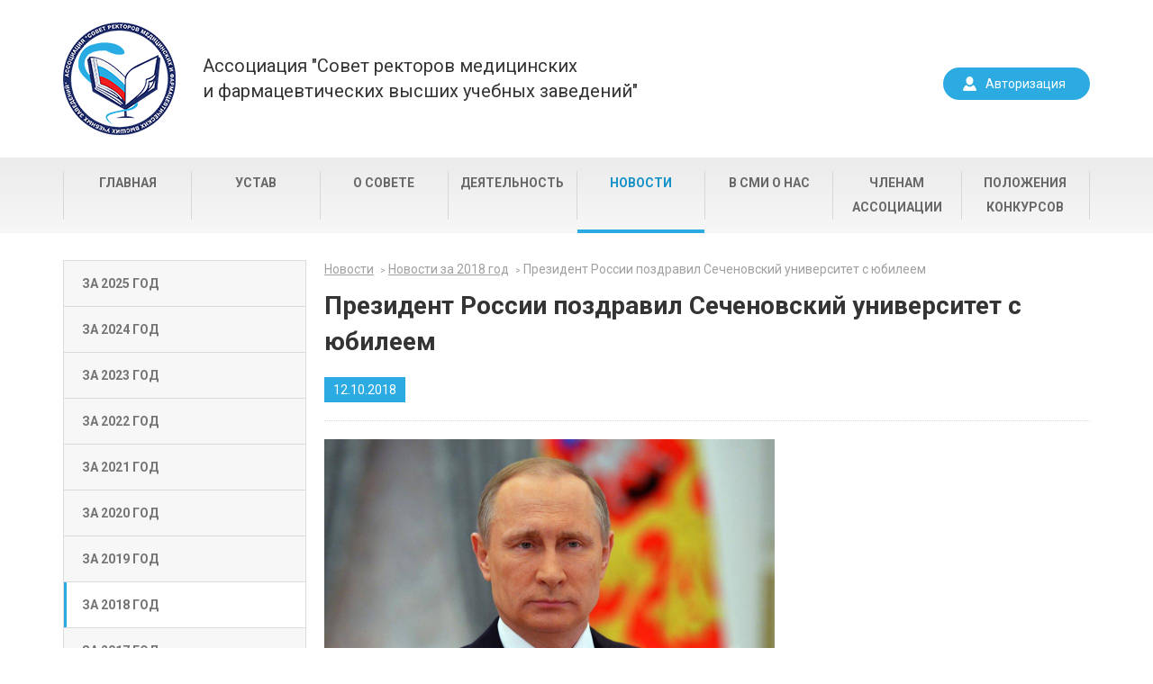

--- FILE ---
content_type: text/html; charset=UTF-8
request_url: https://sovetrektorov.ru/novosti/2018/prezident-rossii-pozdravil-sechenovskiy-universitet-s-yubileem/
body_size: 3748
content:
 
<!DOCTYPE html>
<html lang="en">

<head>
    <meta charset="UTF-8">
    <meta name="viewport" content="width=device-width">
	<title>Президент России поздравил Сеченовский университет с юбилеем</title>
	<link rel="apple-touch-icon" sizes="57x57" href="/apple-icon-57x57.png">
	<link rel="apple-touch-icon" sizes="60x60" href="/apple-icon-60x60.png">
	<link rel="apple-touch-icon" sizes="72x72" href="/apple-icon-72x72.png">
	<link rel="apple-touch-icon" sizes="76x76" href="/apple-icon-76x76.png">
	<link rel="apple-touch-icon" sizes="114x114" href="/apple-icon-114x114.png">
	<link rel="apple-touch-icon" sizes="120x120" href="/apple-icon-120x120.png">
	<link rel="apple-touch-icon" sizes="144x144" href="/apple-icon-144x144.png">
	<link rel="apple-touch-icon" sizes="152x152" href="/apple-icon-152x152.png">
	<link rel="apple-touch-icon" sizes="180x180" href="/apple-icon-180x180.png">
	<link rel="icon" type="image/png" sizes="192x192"  href="/android-icon-192x192.png">
	<link rel="icon" type="image/png" sizes="32x32" href="/favicon-32x32.png">
	<link rel="icon" type="image/png" sizes="96x96" href="/favicon-96x96.png">
	<link rel="icon" type="image/png" sizes="16x16" href="/favicon-16x16.png">
	<link rel="manifest" href="/manifest.json">
	<meta name="msapplication-TileColor" content="#ffffff">
	<meta name="msapplication-TileImage" content="/ms-icon-144x144.png">
	<meta name="theme-color" content="#ffffff">
<meta http-equiv="Content-Type" content="text/html; charset=UTF-8" />
<link href="/bitrix/templates/bluedesign/css/jquery.bxslider.css?16569376863274" type="text/css"  data-template-style="true"  rel="stylesheet" />
<link href="/bitrix/templates/bluedesign/css/bootstrap-select.min.css?16569376865778" type="text/css"  data-template-style="true"  rel="stylesheet" />
<link href="/bitrix/templates/bluedesign/css/bootstrap.min.css?165693768615888" type="text/css"  data-template-style="true"  rel="stylesheet" />
<link href="/bitrix/templates/bluedesign/styles.css?16569376861302" type="text/css"  data-template-style="true"  rel="stylesheet" />
<link href="/bitrix/templates/bluedesign/template_styles.css?165693768624485" type="text/css"  data-template-style="true"  rel="stylesheet" />
</head>

<body>
	<div id="panel"></div>
	<header>
        <div class="container">
            <div class="logoblock">
                <a href="/" class="logo"></a>
                <a href="/" class="logotext">Ассоциация "Совет ректоров медицинских<br>и фармацевтических высших учебных заведений"</a>
            </div>
            <div class="autoriz">
							<a href="javascript:void(0)">Авторизация</a>
                <div class="tooltip">
                    <a href="javascript:void(0)" class="closetooltip"></a>
                    
<form name="system_auth_form6zOYVN" method="post" target="_top" action="/novosti/2018/prezident-rossii-pozdravil-sechenovskiy-universitet-s-yubileem/?SECTION_CODE=2018&amp;ELEMENT_CODE=prezident-rossii-pozdravil-sechenovskiy-universitet-s-yubileem" class="autoriz-form">
	<input type="hidden" name="backurl" value="/novosti/2018/prezident-rossii-pozdravil-sechenovskiy-universitet-s-yubileem/index.php?SECTION_CODE=2018&amp;ELEMENT_CODE=prezident-rossii-pozdravil-sechenovskiy-universitet-s-yubileem" />
	<input type="hidden" name="AUTH_FORM" value="Y" />
	<input type="hidden" name="TYPE" value="AUTH" />
		<label>Логин</label>
		<input type="text" name="USER_LOGIN" maxlength="50" value="" size="17" />
		
		<label>Пароль</label>
		<input type="password" name="USER_PASSWORD" maxlength="50" size="17" autocomplete="off" />
				<input type="submit" name="Login" value="Войти" />
		</form>

                </div>
			            </div>
        </div>
    </header>
	<section class="topmenuwrap">
        <div class="container">
			


<ul class="topmenu">
	<li ><a href="/">Главная</a></li>
		<li ><a href="/ustav">Устав</a></li>
		<li ><a href="/o-sovete">О совете</a></li>
		<li ><a href="/deyatelnost">Деятельность</a></li>
		<li class="active"><a href="/novosti">Новости</a></li>
		<li ><a href="/v-smi-o-nas">В СМИ о нас</a></li>
		<li ><a href="/chlenam-soveta">Членам Ассоциации</a></li>
		<li ><a href="/polozheniya-konkursov/">Положения конкурсов</a></li>
	</ul>
        </div>
    </section>
	<section class="content">
        <div class="container">
					
<div class="leftmenuwrap">
<ul>
				
							<li class="no-child "><a href="/novosti/" class="root-item">За 2025 год</a></li>
											
							<li class="no-child "><a href="/novosti/" class="root-item">За 2024 год</a></li>
											
							<li class="no-child "><a href="/novosti/2023/" class="root-item">За 2023 год</a></li>
											
							<li class="no-child "><a href="/novosti/2022/" class="root-item">За 2022 год</a></li>
											
							<li class="no-child "><a href="/novosti/2021/" class="root-item">За 2021 год</a></li>
											
							<li class="no-child "><a href="/novosti/2020/" class="root-item">За 2020 год</a></li>
											
							<li class="no-child "><a href="/novosti/2019/" class="root-item">За 2019 год</a></li>
											
							<li class="no-child active"><a href="/novosti/2018/" class="root-item-selected">За 2018 год</a></li>
											
							<li class="no-child "><a href="/novosti/2017/" class="root-item">За 2017 год</a></li>
											
							<li class="no-child "><a href="/novosti/2016/" class="root-item">За 2016 год</a></li>
											
							<li class="no-child "><a href="/novosti/2015/" class="root-item">За 2015 год</a></li>
											
							<li class="no-child "><a href="/novosti/2014/" class="root-item">За 2014 год</a></li>
											
							<li class="no-child "><a href="/novosti/2013/" class="root-item">За 2013 год</a></li>
											
							<li class="no-child "><a href="/novosti/2012/" class="root-item">За 2012 год</a></li>
											
							<li class="no-child "><a href="/novosti/2011/" class="root-item">За 2011 год</a></li>
											
							<li class="no-child "><a href="/novosti/2010/" class="root-item">За 2010 год</a></li>
											
							<li class="no-child "><a href="/novosti/2009/" class="root-item">За 2009 год</a></li>
											
							<li class="no-child "><a href="/novosti/2008/" class="root-item">За 2008 год</a></li>
											
							<li class="no-child "><a href="" class="root-item"></a></li>
							</ul>
</div>
            <div class="rightcontentwrap">
				<div class="breadcrumbswrap"><ul class="breadcrumbs">
			<li id="bx_breadcrumb_0" itemscope="" itemtype="http://data-vocabulary.org/Breadcrumb" itemref="bx_breadcrumb_1">
				<a href="/novosti/" title="Новости" itemprop="url">Новости</a>
			</li>
			<li id="bx_breadcrumb_1" itemscope="" itemtype="http://data-vocabulary.org/Breadcrumb" itemprop="child">
				<a href="/novosti/2018/" title="Новости за 2018 год" itemprop="url">Новости за 2018 год</a>
			</li>
			<li class="active">
				<a href="#">Президент России поздравил Сеченовский университет с юбилеем</a>
			</li></ul></div>                <h1 id="pagetitle">Президент России поздравил Сеченовский университет с юбилеем</h1>
		
<div>
<div class="newsheading">
	<span class="datewrap"><p class="newsdate">12.10.2018</p></span>
</div>
	<img class="fullimage" src="/upload/iblock/a46/a468b01745f5ade74137ee18c48bd657.jpg" alt="Президент России поздравил Сеченовский университет с юбилеем" />
	<div class="newsdescription">Участникам и гостям торжественного мероприятия, посвящённого 260-летию Первого Московского государственного медицинского университета имени И.М.Сеченова, профессорско-преподавательскому составу, студентам и выпускникам вуза.</div>
	<div class="newsdetailtext">
	Дорогие друзья!<br />
<br />
Поздравляю вас с 260-летием Первого Московского государственного медицинского университета имени И.М.Сеченова.<br />
<br />
Ваш вуз заслуженно носит имя Ивана Михайловича Сеченова, одного из основоположников отечественной физиологии, блестящего теоретика, экспериментатора и педагога.<br />
<br />
В стенах университета преподавали и учились выдающиеся деятели науки, врачи, которые внесли огромный вклад в становление и развитие системы отечественного здравоохранения, разработку уникальных медицинских технологий и оборудования, эффективных методов лечения многих заболеваний.<br />
<br />
Отрадно, что сегодня вы храните преемственность поколений, продолжаете труды предшественников, заложенные ими традиции, ведёте большую просветительскую работу, на деле обеспечиваете лидирующие позиции Первого МГМУ как крупнейшего исследовательского центра, школы подготовки специалистов мирового уровня.<br />
<br />
Желаю коллективу вуза успехов, а студентам – отличных результатов в учёбе.<br />
<br />
Ещё раз с праздником!<br />
<br />
Владимир Путин	</div>


		
	

</div>        </div>
    </section>
    <footer>
        <div class="container">
            						            <div class="contactswrap">
				<div class="contblock">
					<p><b>Адрес:</b> 119991, Москва, ул.Трубецкая, д.8 стр.2</p>
					<p><b>Телефон:</b> (499) 248-60-24</p>
					<p><b>Факс:</b> (499) 248-09-72</p>
					<p><b>E-mail:</b> <a href="mailto:sovetrektorov@mma.ru">sovetrektorov@mma.ru</a></p>
                </div>
                <p><b>Контактное лицо</b>
                    <br>Решетников Владимир Анатольевич</p>
            </div>
            <div class="copyrightwrap">
                <p>© 2016 Совет ректоров</p>
                <div class="itslogowrap">
                    <a href="http://web.it-sfera.ru/" class="itslogo"><img src="/bitrix/templates/bluedesign/images/itlogo.png" alt=""></a>
                    <a href="http://web.it-sfera.ru/">Создание сайта</a>
                </div>
            </div>
        </div>
    </footer>

<script type="text/javascript" src="/bitrix/templates/bluedesign/js/jquery-1.12.0.min.js?165693768697362"></script>
<script type="text/javascript" src="/bitrix/templates/bluedesign/js/jquery.validate.min.js?165693768621090"></script>
<script type="text/javascript" src="/bitrix/templates/bluedesign/js/additional-methods.min.js?165693768617210"></script>
<script type="text/javascript" src="/bitrix/templates/bluedesign/js/messages_ru.min.js?16569376861928"></script>
<script type="text/javascript" src="/bitrix/templates/bluedesign/js/jquery.bxslider.min.js?165693768619359"></script>
<script type="text/javascript" src="/bitrix/templates/bluedesign/js/bootstrap-select.min.js?165693768631699"></script>
<script type="text/javascript" src="/bitrix/templates/bluedesign/js/defaults-ru_RU.min.js?1656937686854"></script>
<script type="text/javascript" src="/bitrix/templates/bluedesign/js/bootstrap.min.js?16569376863052"></script>
<script type="text/javascript" src="/bitrix/templates/bluedesign/js/custom.js?1656937686357"></script>
<script type="text/javascript" src="/bitrix/templates/bluedesign/components/bitrix/news.detail/detail/script.js?165693768686"></script>
<script type="text/javascript">var _ba = _ba || []; _ba.push(["aid", "6bd87621ce6f162ec571bbc816d7d8c2"]); _ba.push(["host", "sovetrektorov.ru"]); (function() {var ba = document.createElement("script"); ba.type = "text/javascript"; ba.async = true;ba.src = (document.location.protocol == "https:" ? "https://" : "http://") + "bitrix.info/ba.js";var s = document.getElementsByTagName("script")[0];s.parentNode.insertBefore(ba, s);})();</script>


</body>

</html>

--- FILE ---
content_type: text/css
request_url: https://sovetrektorov.ru/bitrix/templates/bluedesign/styles.css?16569376861302
body_size: 477
content:
.grayblock {
    padding: 20px;
    padding-top: 10px;
    background-color: #f7f7f7;
    width: 100%;
    margin-top: 20px;
    margin-bottom: 20px;
}
.grayblock p {
    font-size: 15px;
    font-style: italic;
}
.grayblock p b {
    font-style: normal;
}
.grayblock p:first-child {
    margin-bottom: 0;   
}
.author {
	font-style: italic;
}
ul {
	font-size:15px;
	color: #343434;
}
ul.lines li {
    background: url('/bitrix/templates/bluedesign/images/bullet.gif') no-repeat 0px 0.8em;
    padding-left: 20px;
    padding-bottom: 10px;
    margin-left: 0px;
    line-height: 150%;
    list-style-type: none;
}
.fullimage {
	max-width: 100%;
}

.table>tbody>tr>td, .table>tbody>tr>th, .table>tfoot>tr>td, .table>tfoot>tr>th, .table>thead>tr>td, .table>thead>tr>th {
    padding: 8px;
    line-height: 1.42857143;
    vertical-align: top;
    border-top: 1px solid #ddd;
}
.table-bordered {
  border: 1px solid #ddd;
}
.table-bordered > thead > tr > th,
.table-bordered > tbody > tr > th,
.table-bordered > tfoot > tr > th,
.table-bordered > thead > tr > td,
.table-bordered > tbody > tr > td,
.table-bordered > tfoot > tr > td {
  border: 1px solid #ddd;
}
.table-bordered > thead > tr > th,
.table-bordered > thead > tr > td {
  border-bottom-width: 2px;
}
font.tablebodytext {
    display: none;
}

--- FILE ---
content_type: text/css
request_url: https://sovetrektorov.ru/bitrix/templates/bluedesign/template_styles.css?165693768624485
body_size: 4296
content:
@import url(https://fonts.googleapis.com/css?family=Roboto:400,300italic,700,900&subset=latin,cyrillic);
* {
    box-sizing: border-box;
}
:focus {
    outline: none !important;
    outline: 0 auto -webkit-focus-ring-color !important;
}
html,
body {
    padding: 0;
    margin: 0;
    font-family: 'Roboto', sans-serif;
    float: left;
}
header {
    float: left;
    width: 100%;
    padding-top: 25px;
    padding-bottom: 25px;
}
p {
    margin-top: 5px;
    margin-bottom: 5px;
	font-size:15px;
}
.container {
    width: 1170px;
    margin: 0 auto;
    display: table;
    padding-left: 15px;
    padding-right: 15px;
}
.logoblock {
    display: table;
    float: left;
}
.logo,
.logotext {
    display: table-cell;
    background-size: cover;
    vertical-align: middle;
}
.logotext:hover,
.logotext:focus{
    text-decoration: none;   
}
.logo {
    width: 125px;
    height: 125px;
    background: url(images/logo.png);
    background-size: cover;
}
.logotext {
    font-size: 20px;
    color: #343434;
    text-decoration: none;
    padding-left: 30px;
    padding-right: 30px;
}
.autoriz {
    float: right;
    position: relative;
}
.topmenuwrap {
    float: left;
    width: 100%;
    background: rgb(235, 235, 235);
    background: -moz-linear-gradient(top, rgba(235, 235, 235, 1) 0%, rgba(247, 247, 247, 1) 100%);
    background: -webkit-linear-gradient(top, rgba(235, 235, 235, 1) 0%, rgba(247, 247, 247, 1) 100%);
    background: linear-gradient(to bottom, rgba(235, 235, 235, 1) 0%, rgba(247, 247, 247, 1) 100%);
    filter: progid: DXImageTransform.Microsoft.gradient( startColorstr='#ebebeb', endColorstr='#f7f7f7', GradientType=0);
}
.autoriz > a {
    background: #2cabe2;
    border-radius: 20px;
    color: white;
    font-size: 14px;
    text-decoration: none;
    padding: 6px 25px;
    padding-left: 45px;
    background-image: url(images/man.png);
    background-repeat: no-repeat;
    background-position: 20px center;
    float: right;
    margin-top: 50px;
    border: 2px solid #2cabe2;
}
.autoriz > a:hover,
.autoriz > a:focus {
    background: white;
    background: url(images/manblue.png);
    background-repeat: no-repeat;
    background-position: 20px center;
    color: #2cabe2;
}
.autoriz > .username {
	margin-top:50px;
}
.topmenu {
    list-style: none;
    padding-left: 0;
    display: -ms-flexbox;
    display: -webkit-flex;
    display: -moz-flex;
    display: -ms-flex;
    display: flex;
    -ms-box-orient: horizontal;
    -ms-box-pack: center;
    -webkit-flex-flow: row wrap;
    -moz-flex-flow: row wrap;
    -ms-flex-flow: row wrap;
    flex-flow: row wrap;
    -webkit-justify-content: center;
    -moz-justify-content: center;
    -ms-justify-content: center;
    justify-content: center;
}
.topmenu li {
    -webkit-flex: 1;
    -moz-flex: 1;
    -ms-flex: 1;
    flex: 1;
    position: relative;
    z-index: 1;
    display: block;
    margin: 0;
    text-align: center;
    border-left: 1px solid #D7D7D7;
    position: relative;
}
.topmenu li:last-child {
    border-right: 1px solid #D7D7D7;
}
.topmenu li a {
    font-size: 14px;
    font-weight: 700;
    line-height: 27px;
    text-transform: uppercase;
    text-decoration: none;
    color: #686868;
    width: 100%;
    display: inline-block;
}
.topmenu li.active a,
.topmenu li:hover a {
    color: #1692c8;
}
.topmenu li.active:after,
.topmenu li:hover:after {
    position: absolute;
    height: 4px;
    width: 100%;
    content: '';
    background-color: #2cabe2;
    bottom: -15px;
    left: 0px;
}
.content {
    float: left;
    width: 100%;
    padding-top: 30px;
    padding-bottom: 30px;
}
.heading {
    font-size: 16px;
    font-weight: 700;
    color: #343434;
    position: relative;
    float: left;
    width: 100%;
    margin-bottom: 20px;
}
.heading:after {
    width: calc(100% - 5px);
    height: 9px;
    position: absolute;
    content: '';
    left: 0;
    bottom: 0px;
    background: url(images/dots.png);
}
.heading p {
    margin-top: 10px;
    margin-bottom: 15px;
    float: left;
}
.newswrap {
    width: 870px;
    float: left;
    padding-right: 15px;
}
.newswrap img {
    float: left;
    width: 100%;
}
.newsitemsblock {
    float: left;
    width: 100%;
}
.smiwrap {
    float: left;
    width: 270px;
}
.datewrap {
    float: left;
    width: 100%;
    color: #fff;
}
.newsdate {
    background-color: #2cabe2;
    color: #ffffff !important;
    font-size: 14px;
    text-decoration: none;
    display: inline-block;
    float: left;
    padding: 4px 10px;
    margin-bottom: 10px;
    margin-top: 10px;
}
.bignews {
    width: 490px;
    float: left;
    padding-right: 20px;
}
.bignews .newsdate {
    margin-bottom: -15px;   
}
.bignews h2 {
    color: black;
    text-decoration: none;
}
.bignews a {
    float: left;
    width: 100%;
    text-decoration: none;
}
.bignews a:hover h2 {
    color: #1692c8;
}
.smallnews {
    float: left;
    width: 365px;
}
.smallnewsitem {
    float: left;
    width: 170px;
    position: relative;
    text-decoration: none;
}
.smallnewsitem:nth-child(odd) {
    margin-right: 20px;
}
.smallnewsitem p {
    font-size: 14px;
    color: #343434;
    float: left;
}
.smallnewsitem:hover p {
    color: #1692c8;
}
.smallnewsitem .newsdate {
    margin-bottom: 0px;
}
.smallnewsrow {
    float: left;
    width: 100%;
}
.smallnewsrow:nth-child(2) .smallnewsitem {
    margin-top: 30px;
}
.smallnewsrow:nth-child(2) .smallnewsitem:before {
    width: 100%;
    height: 5px;
    position: absolute;
    content: '';
    left: 0;
    top: -20px;
    background: url(images/dots.png);
}
.smiitemswrap {
    float: left;
    width: 100%;
    background-color: #f7f7f7;
    border: 1px solid #DBDBDB;
    padding: 20px;
    position: relative;
    margin-bottom: 20px;
    padding-top: 10px;
    padding-bottom: 10px;
}
.smiitemsheading {
    text-align: center;
    float: left;
    width: 100%;
    margin-bottom: 30px;
    position: relative;
    margin-top: 10px;
}
.smiitemsheading:after {
    width: calc(100% + 40px);
    height: 3px;
    position: absolute;
    content: '';
    left: -20px;
    bottom: -18px;
    background: url(images/dots.png);
}
.smiitemswrap a {
    float: left;
    padding-left: 26px;
    font-size: 14px;
    color: #343434;
    text-decoration: none;
    margin-bottom: 6px;
    position: relative;
}
.smiitemswrap a:before {
    content: '';
    position: absolute;
    left: 0;
    top: 2px;
    background: #2cabe2;
    background-image: url(images/abef.png);
    width: 15px;
    height: 15px;
    background-repeat: no-repeat;
    background-position: center;
}
.smiitemswrap a:hover {
    text-decoration: underline;
    color: #1692c8;
}
.smiitemswrap .allsmiitems:before {
    width: calc(100% + 40px);
    height: 3px;
    position: absolute;
    content: '';
    left: -20px;
    top: -15px;
    background: url(images/dots.png);
}
.smiitemswrap .allsmiitems {
    font-size: 14px;
    font-weight: 700;
    color: #525151;
    text-transform: uppercase;
    margin-bottom: 0;
    text-align: center;
    width: 100%;
    margin-top: 20px;
    padding-left: 0;
    position: relative;
}
.smiitemswrap .allsmiitems:hover {
    text-decoration: none;
}
.allnews {
    background: #2cabe2;
    border-radius: 30px;
    font-size: 14px;
    color: #ffffff;
    text-decoration: none;
    padding: 10px 38px;
    margin: 0 auto;
    margin-top: -18px;
    display: table;
    border: 2px solid #2cabe2;
}
.allnews:hover,
.allnews:focus{
    color: #2cabe2;
    background: white;
    text-decoration: none;
}
.allnewswrap {
    float: left;
    width: calc(100% - 5px);
    margin-top: 50px;
    height: 3px;
    background: url(images/dots.png);
}
.mainquote {
    float: left;
    width: 100%;
    padding-top: 40px;
    padding-bottom: 40px;
    display: table;
}
.mainquote .portrait {
    float: none;
    width: 160px;
    height: 160px;
    background: #F1F1F1;
    border-radius: 50%;
    text-align: center;
    display: table-cell;
    vertical-align: middle;
}
.mainquote .quotetext {
    float: none;
    padding-left: 65px;
    padding-right: 65px;
    width: calc(100% - 130px);
    display: table-cell;
    vertical-align: middle;
}
.mainquote .quotep {
    font-size: 22px;
    font-weight: 300;
    font-style: italic;
    line-height: 28px;
    position: relative;
    color: #343434;
    margin-top: 10px;
    margin-bottom: 10px;
}
.mainquote .quotep:before {
    position: absolute;
    content: '';
    left: -65px;
    top: 0;
    width: 44px;
    height: 44px;
    background: url(images/quoteleft.png);
}
.mainquote .quotep:after {
    position: absolute;
    content: '';
    right: -65px;
    top: 0;
    width: 44px;
    height: 44px;
    background: url(images/quoteright.png);
}
.mainquote .author {
    color: #a0a0a0;
    font-size: 16px;
}
footer {
    background: #f7f7f7;
    background-image: url(images/dots.png);
    background-repeat: repeat-x;
    background-position: top;
    float: left;
    width: 100%;
    padding-top: 30px;
    padding-bottom: 30px;
}
.bottommenuwrap {
    float: left;
    width: 210px;
}
.bottommenuwrap p {
    color: #2cabe2;
    text-transform: uppercase;
    font-size: 14px;
    font-weight: 700;
    margin-bottom: 7px;
}
.bottommenuwrap ul {
    list-style: none;
    padding-left: 0;
    margin-top: 0px;
    float: left;
}
.bottommenuwrap li a {
    font-size: 14px;
    color: #343434;
    padding-bottom: 3px;
    text-decoration: underline;
    display: inline-block;
}
.bottommenuwrap li a:hover {
    color: #2CABE2;
}
.contactswrap {
    float: left;
    width: 300px;
    padding-right: 40px;
}
.contactswrap p {
    font-size: 14px;
}
.copyrightwrap {
    float: left;
}
.copyrightwrap p {
    color: #343434;
    font-size: 14px;
}
.copyrightwrap a {
    color: #676767;
    font-size: 14px;
    vertical-align: middle;
    display: table-cell;
    float: none;
    padding-left: 15px;
    text-decoration: underline;
}
.copyrightwrap a:hover {
    color: #2CABE2;
}
.itslogowrap {
    display: table;
}
.copyrightwrap .itslogo {
    padding-left: 0px;
}
.tooltip {
    background: white;
    z-index: 2;
    position: absolute;
    top: 100px;
    box-shadow: 0 0 15px rgba(0, 0, 0, 0.06);
    right: 0;
    padding: 25px;
    border-radius: 4px;
    transition: all 0.3s ease;
    z-index: 10;
}
.tooltip label {
    font-size: 14px;
    color: #686868;
    width: 100%;
}
.tooltip input[type="text"],
.tooltip input[type="password"] {
    height: 35px;
    width: 210px;
    border: 1px solid #E1E1E1;
    border-radius: 5px;
    margin-top: 10px;
    margin-bottom: 10px;
    font-size: 16px;
    font-family: Roboto;
    padding-left: 15px;
}
.tooltip input[type="text"].error,
.tooltip input[type="password"].error {
    border: 1px solid #ed2224;
}
.tooltip input[type="submit"] {
    background: #2cabe2;
    border-radius: 20px;
    border: 2px solid #2cabe2;
    color: white;
    padding: 6px 20px;
    margin-top: 10px;
    margin-bottom: 10px;
    cursor: pointer;
}
.tooltip input[type="submit"]:hover {
    background: white;
    color: #2cabe2;
}
label.error {
    color: #ed2224;
    font-size: 11px;
    margin-top: -5px;
    float: left;
}
.autoriz .tooltip {
    display: none;
    opacity: 0;
}
.autoriz.opened .tooltip {
    display: inline-block;
    opacity: 1;
}
.closetooltip {
    background: url(images/cross.png);
    width: 10px;
    height: 10px;
    position: absolute;
    top: 10px;
    right: 10px;
}
.leftmenuwrap {
    width: 270px;
    float: left;
}
.rightcontentwrap {
    float: left;
    width: 870px;
    padding-left: 20px;
}
.rightcontentwrap ol {
    float: left;
    width: 100%;
}
.leftmenuwrap ul {
    list-style: none;
    padding-left: 0;
    margin-top: 0;
    margin-bottom: 0;
}
.leftmenuwrap > ul {
    border-bottom: 1px solid #dbdbdb;
}
.leftmenuwrap > ul > li {
    border: 1px solid #dbdbdb;
    border-bottom: none;
    background: #f7f7f7;
    position: relative;
}
.leftmenuwrap > ul > li.active.no-child {
    background-color: #fff;
}
.leftmenuwrap > ul > li.active.no-child:before {
    content: '';
    position: absolute;
    width: 3px;
    height: 100%;
    top: 0;
    left: 0;
    background-color: #2cabe2;
}
.leftmenuwrap > ul > li.opened {
    background: white;   
}
.leftmenuwrap > ul > li.closed > ul {
    display:none;
}
.leftmenuwrap > ul > li > a {
    color: #747474;
    font-weight: 700;
    font-size: 14px;
    text-decoration: none;
    text-transform: uppercase;
    padding: 15px;
    padding-left: 20px;
    display: inline-block;
    width: 100%;
}
.leftmenuwrap > ul > li.opened > a,
.leftmenuwrap > ul > li > a:hover {
    color: #1692c8;
}
.leftmenuwrap > ul > li.opened:before,
.leftmenuwrap > ul > li:hover:before {
    content: '';
    position: absolute;
    width: 3px;
    height: 100%;
    top: 0;
    left: 0;
    background-color: #2cabe2;
}
.leftmenuwrap > ul > li > ul {
    padding-bottom: 15px;
}
.leftmenuwrap > ul > li > ul > li > a {
    color: #343434;
    padding: 5px;
    margin-left: 15px;
    margin-right: 15px;
    font-size: 14px;
    text-decoration: none;
    display: inline-block;
    width: calc(100% - 30px);
}
.leftmenuwrap > ul > li > ul > li.active > a,
.leftmenuwrap > ul > li > ul > li > a:hover {
    color: #1692c8;
    background: #F7F7F7;
}
.breadcrumbswrap {
    width: 100%;
    float: left;
}
.breadcrumbswrap ul {
    margin-top: 0;
    margin-bottom: 0;
    padding-left: 0;
    list-style: none;
}
.breadcrumbswrap ul li {
    float: left;
}
.breadcrumbswrap ul li a {
    color: #a0a0a0;
    font-size: 14px;
    text-decoration: underline;
}
.breadcrumbswrap ul li a:hover{
    color: #2cabe2;
}
.breadcrumbswrap ul li:after {
    content: '>';
    text-decoration: none;
    color: #a0a0a0;
    padding-left: 3px;
    padding-right: 3px;
    font-size: 10px;
}
.breadcrumbswrap ul li.active a {
    text-decoration: none;
    cursor: default;
}
.breadcrumbswrap ul li.active:after {
    display: none;
}
.breadcrumbswrap ul li.active a:hover{
    color: #a0a0a0;
}
h1 {
    color: #343434;
    margin-top: 10px;
    float: left;
    width: 100%;
}
.searchnews {
    float: left;
    width: 100%;
    position: relative;
    margin-bottom: 20px;
}
.searchnews input[type="text"] {
    border-radius: 5px;
    border: 1px solid #dbdbdb;
    width: 100%;
    height: 35px;
    padding-left: 10px;
    font-family: Roboto;
    color: #686868;
    font-size: 14px;
}
.newslist {
    width: 100%;
    float: left;
}
.newslistrow {
    width: 100%;
    float: left;
    display: table;
    padding-top: 20px;
    padding-bottom: 20px;
    border-bottom: 1px dotted #dbdbdb;
}
.newslistrow .newslistimg {
    display: table-cell;
    vertical-align: top;
    width: 170px;
    float: none;
	display:block;
}
.newslistrow .newslisttexts {
    display: table-cell;
    vertical-align: top;
    float: none;
    width: 100%;
    padding-left: 20px;
    text-decoration: none;
    color: #343434;
}
.newslistrow .newslisttexts:first-child {
	margin-left:0; 
	padding-left:0;
}
.newslistrow .newsdate {
    padding: 1px 10px;
}
.newslistrow .newslisttexts:hover {
    color: #1691c7;
    text-decoration: none;
}
.newslistrow .newslisttexts .newsdate {
    margin-top: 0;
}
.newslistrow .newslisttexts > p{
    float: left;   
    margin-top: 0;
    font-size: 20px;
}
.newslistrow .newslisttexts .previewtext {
    display: block;
    clear: both;
}
.paginationblock ul {
    padding-left: 0;
    list-style: none;
    float: left;
}
.paginationblock ul li {
    float: left;
}
.paginationblock ul li a {
    text-decoration: none;
    font-size: 20px;
    color: #0f1110;
    width: 35px;
    height: 35px;
    display: inline-block;
    border-radius: 50%;
    text-align: center;
    line-height: 35px;
}
.paginationblock ul li a:hover {
    color: #2cabe2;
}
.paginationblock ul li.active a {
    background-color: #2cabe2;
    color: white;
}
.paginationblock ul li .paginext,
.paginationblock ul li .pagiprev {
    font-size: 16px;
    width: auto;
}
.paginationblock ul li .pagiprev {
    margin-right: 20px;
}
.paginationblock ul li .paginext {
    margin-left: 20px;
}
.newsheading {
    float: left;
    width: 100%;
    border-bottom: 1px dotted #dbdbdb;
    padding-bottom: 10px;
}
.newsheading .newsdate {
    margin-top: 0px;
}
/* .newsheading h1 {
    margin-bottom: 10px;
} */
.newsheading + .fullimage {
    padding-top: 20px;
}
/* .newsdescription > * {
    font-size: 22px;
    font-style: italic;
    font-weight: 300;
} */
.newsdescription {
    float: left;
    width: 100%;
    padding-top: 20px;
    padding-bottom: 20px;
    border-bottom: 1px dotted #dbdbdb;
    font-size: 22px;
    font-style: italic;
    font-weight: 300;
}
.fullimage {
    /* float: left; */
    max-width: 100%;
}
.newsdetailtext {
    padding-top: 10px;
    padding-bottom: 10px;
    float: left;
    width: 100%;
}
.newsdetailtext p {
    /* float: left; */
    width: 100%;
    font-size: 15px;
    color: #343434;
	margin-top: 8px;
    margin-bottom: 8px;
}
.newsdetailtext li {
    font-size: 15px;
	margin-top: 5px;
    margin-bottom: 5px;
    color: #343434;
}
.newsdetailslider {
    float: left;
    width: 100%;
}
.newsdetailslider img {
	width:100%;
}
.detailslidepager {
    float: left;
    width: 730px;
    margin: 0 50px;
    position: relative;
    margin-bottom: 20px;
}
.detailslidepager a {
    float: left;
    border: 2px solid #C1C1C1;
    padding: 3px;
    margin-right: 7px;
	margin-bottom: 7px;
}
.detailslidepager a.active {
    border: 2px solid #2cabe2;
}
.detailslidepager a:nth-child(7n) {
    margin-right: 0;
}
.detailslidepager a img {
    float: left;
}
.grayblock {
    padding: 20px;
    padding-top: 10px;
    background-color: #f7f7f7;
    float: left;
    width: 100%;
    margin-top: 20px;
    margin-bottom: 20px;
}
.grayblock p {
    font-size: 15px;
    font-style: italic;
}
.grayblock p b {
    font-style: normal;
}
.grayblock p:first-child {
    margin-bottom: 0;   
}
img[align="left"] {
	margin-right: 20px;
}
.author {
	font-style: italic;
}
h2 {
    font-size: 28px;
    font-weight: 700;
    color: #343434;
    float: left;
    width: 100%;
    margin-top: 20px;
    margin-bottom: 5px;
}
h4 {
    font-size: 20px;
    font-weight: 500;
    color: #343434;
    float: left;
    width: 100%;
    margin-top: 20px;
    margin-bottom: 10px;
}
a.file {
    color: #686868;
    text-decoration: none;
    display: block;
    float: left;
    padding-left: 30px;
    position: relative;
    width: 100%;
    margin-top: 15px;
    margin-bottom: 15px;
}
a.file span {
    color: #1691c7;
    font: 300 16px / 25px Roboto;
    text-decoration: underline;
    padding-right: 5px;
}
a.file:hover span {
    color: #057baf;   
}
a.file:before {
    width: 22px;
    height: 30px;
    position: absolute;
    left: 0px;
    content: '';
    top: 0;
}
a.file-pdf:before {
    background: url(images/pdf.png);
    width: 21px;
}
a.file-doc:before, a.file-docx:before {
    background: url(images/doc.png);
}
a.file-ppt:before {
    background: url(images/ppt.png);
}
a.file-pptx:before {
    background: url(images/ppt.png);
}
a.file-xls:before {
    background: url(images/xls.png);
}
a.file-xlsx:before {
    background: url(images/xls.png);
}
a.file-rar:before {
    background: url(images/rar.png);
}
a.file-zip:before {
    background: url(images/zip.png);
}
a.file-jpg:before {
    background: url(images/jpg.png);
}
a.file-png:before {
    background: url(images/png.png);
}
a.file-mp3:before {
    background: url(images/mp3.png);
}
blockquote {
    position: relative;
    width: 100%;
    float: left;
    padding-left: 70px;
    padding-right: 70px;
    -webkit-margin-before: 0;
    -webkit-margin-after: 0;
    -webkit-margin-start: 0;
    -webkit-margin-end: 0;
    -moz-margin-before: 0;
    -moz-margin-after: 0;
    -moz-margin-start: 0;
    -moz-margin-end: 0;
    -ms-margin-before: 0;
    -ms-margin-after: 0;
    -ms-margin-start: 0;
    -ms-margin-end: 0;
    border-top: 1px dotted #F0F0F0;
    border-bottom: 1px dotted #F0F0F0;
}
blockquote p {
    font-size: 22px !important;
    font-weight: 300;
    font-style: italic;
    margin-bottom: 0;
}
blockquote p:last-child {
    font-size: 16px !important;
    color: #a0a0a0;
    margin-top: 8px;
    font-style: normal
}
blockquote:before {
    position: absolute;
    content: '';
    left: 0;
    top: 25px;
    width: 44px;
    height: 44px;
    background: url(images/quoteleft.png);
}
blockquote:after {
    position: absolute;
    content: '';
    right: 0;
    top: 25px;
    width: 44px;
    height: 44px;
    background: url(images/quoteright.png);
}
h3 {
    font-size: 20px;
    font-weight: 500;
    color: #343434;
    float: left;
    width: 100%;
    margin-top: 20px;
    margin-bottom: 10px;
}
h3 a {
    color: #2cabe2;
    text-decoration: underline;
}
.radiowrap input[type="radio"] {
    vertical-align: top;
    margin: 0 3px 0 0;
    width: 17px;
    height: 17px;
}
form.fullwidth {
    float: left;
    width: 100%;
}
.radiowrap input[type="radio"] + label {
    cursor: pointer;
}
.radiowrap input[type="radio"]:not(checked) {
    position: absolute;
    opacity: 0;
}
.radiowrap input[type="radio"]:not(checked) + label {
    position: relative;
    padding: 0 0 0 30px;
    color: #686868;
    font: 300 14px / 38px Roboto;
    line-height: 24px;
    height: 22px;
    display: inline-block;
    margin-top: 5px;
    margin-bottom: 5px;
}
.radiowrap input[type="radio"]:not(checked) + label:before {
    content: '';
    position: absolute;
    top: -1px;
    left: 0;
    width: 20px;
    height: 20px;
    border-radius: 13px;
    background: #FFFFFF;
    border: 1px solid #D9D9D9;
}
.radiowrap input[type="radio"]:not(checked) + label:after {
    content: '';
    position: absolute;
    top: 6px;
    left: 7px;
    width: 6px;
    height: 6px;
    border-radius: 50%;
    background: #FFF;
    transition: all .2s;
}
.radiowrap input[type="radio"]:checked + label:after {
    background: #2cabe2;
}
input[type="submit"] {
    background: #2cabe2;
    border-radius: 20px;
    border: 2px solid #2cabe2;
    color: white;
    padding: 6px 20px;
    margin-top: 10px;
    margin-bottom: 10px;
    cursor: pointer;
}
input[type="submit"]:hover {
    background: white;
    color: #2cabe2;
}
.checkwrap input[type="checkbox"] {
    vertical-align: top;
    margin: 0 3px 0 0;
    width: 17px;
    height: 17px;
}
.checkwrap input[type="checkbox"] + label {
    cursor: pointer;
}
.checkwrap input[type="checkbox"]:not(checked) {
    position: absolute;
    opacity: 0;
}
.checkwrap input[type="checkbox"]:not(checked) + label {
    position: relative;
    padding: 0 0 0 30px;
    color: #686868;
    font: 300 14px / 38px Roboto;
    line-height: 20px;
    height: 22px;
    display: inline-block;
    margin-top: 5px;
    margin-bottom: 5px;
}
.checkwrap input[type="checkbox"]:not(checked) + label:before {
    content: '';
    position: absolute;
    top: -1px;
    left: 0;
    width: 20px;
    height: 20px;
    border-radius: 6px;
    background: #FFFFFF;
    border: 1px solid #D9D9D9;
}
.checkwrap input[type="checkbox"]:not(checked) + label:after {
    content: '';
    position: absolute;
    top: 7px;
    left: 8px;
    width: 6px;
    height: 6px;
    border-radius: 50%;
    background: #FFF;
    transition: all .2s;
}
.checkwrap input[type="checkbox"]:checked + label:after {
    background: url(images/check.png);
    width: 12px;
    height: 9px;
    left: 5px;
    top: 5px;
}

.contblock {
    float: left;
    width: 100%;
    margin-bottom: 20px;
}
.contblock p {
    float: left;
    width: 100%;
    margin-bottom: -5px;
}

.searchnews input[type="submit"] {
    border: none;
    background: transparent;
    background-image: url(images/search.png);
    font-size: 0;
    cursor: pointer;
    width: 17px;
    height: 17px;
    position: absolute;
    z-index: 2;
    top: 9px;
    right: 10px;
    margin-top: 0;
    margin-bottom: 0;
    padding: 0;
    border-radius: 0;
}

h1#pagetitle + * {
	float: left;
    width: 100%;
}
pre {
    float: left;
    width: 100%;
}

.v-smi-list .smiitemswrap {
	background: none;
	width:415px;
}
.v-smi-list .smiitemswrap:first-child {
	margin-right:20px;
}
.video-responsive {
  position: relative;
  padding-bottom: 56.25%;
  height: 0;
  overflow:hidden;
}
.video-responsive iframe,
.video-responsive object,
.video-responsive embed,
.video-responsive video {
  position: absolute;
  top: 0;
  left: 0;
  width: 100%;
  height: 100%;
}

--- FILE ---
content_type: application/javascript
request_url: https://sovetrektorov.ru/bitrix/templates/bluedesign/components/bitrix/news.detail/detail/script.js?165693768686
body_size: 99
content:
$('.newsdetailslider').bxSlider({
	pagerCustom: '#bx-pager',
	adaptiveHeight: true
});

--- FILE ---
content_type: application/javascript
request_url: https://sovetrektorov.ru/bitrix/templates/bluedesign/js/custom.js?1656937686357
body_size: 195
content:
$('.autoriz > a').click(function () {
    $('.autoriz').toggleClass('opened');
});
$('.closetooltip').click(function () {
    $('.autoriz').toggleClass('opened');
});


$(".autoriz-form").validate({
    rules: {
        inp1: "required",
        inp2: "required"
    },
    submitHandler: function (form) {
        form.submit();
    }
});
